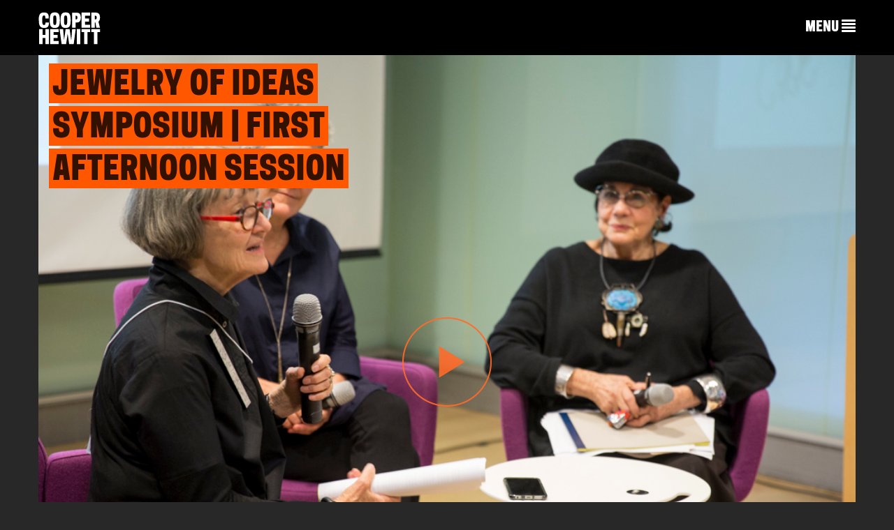

--- FILE ---
content_type: image/svg+xml
request_url: https://www.cooperhewitt.org/wp-content/themes/cooperhewitt/assets/images/video-play.svg
body_size: 46
content:
<?xml version="1.0" encoding="utf-8"?>
<!-- Generator: Adobe Illustrator 17.1.0, SVG Export Plug-In . SVG Version: 6.00 Build 0)  -->
<!DOCTYPE svg PUBLIC "-//W3C//DTD SVG 1.1//EN" "http://www.w3.org/Graphics/SVG/1.1/DTD/svg11.dtd">
<svg version="1.1" id="Layer_1" xmlns="http://www.w3.org/2000/svg" xmlns:xlink="http://www.w3.org/1999/xlink" x="0px" y="0px"
	 viewBox="0 0 40.7 40.8" enable-background="new 0 0 40.7 40.8" xml:space="preserve">
<g>
	<path fill="none" stroke="#000000" stroke-miterlimit="10" d="M39.1,20.1c0,10.6-8.6,19.2-19.2,19.2c-10.6,0-19.2-8.6-19.2-19.2
		C0.8,9.5,9.4,1,20,1C30.6,1,39.1,9.5,39.1,20.1z"/>
	<polygon points="15.5,13 27.1,20.1 15.5,27.3 	"/>
</g>
</svg>
